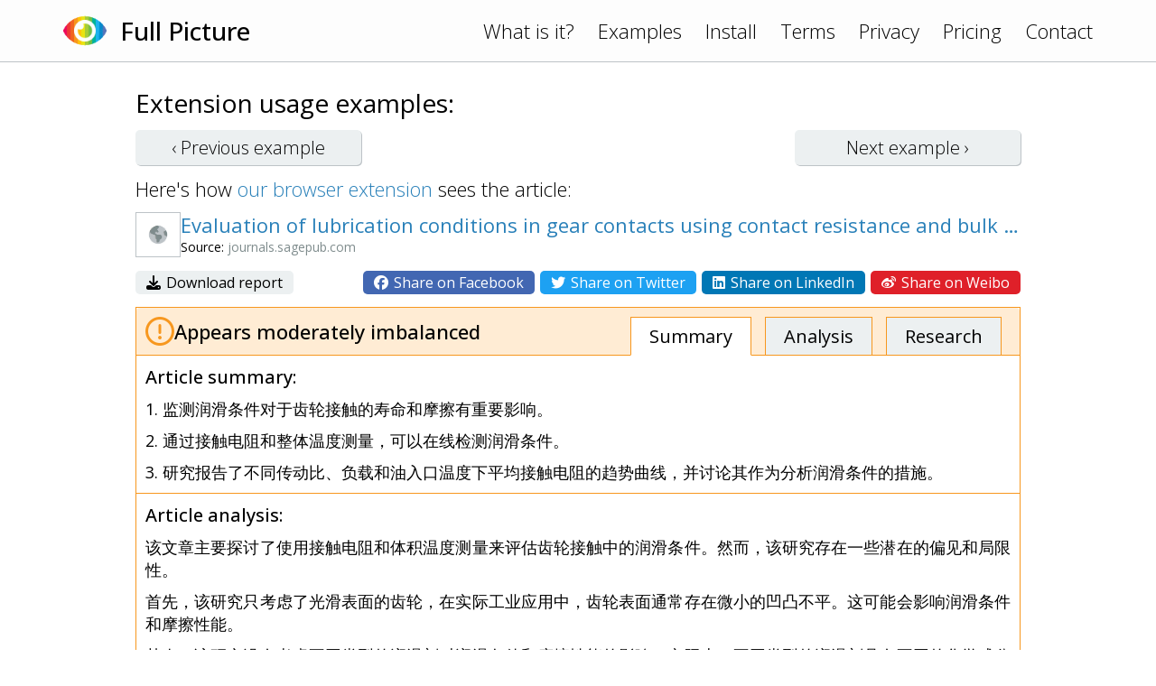

--- FILE ---
content_type: text/html; charset=UTF-8
request_url: https://www.fullpicture.app/item/94e5eee25973c22d20a2d1b2c709eb44
body_size: 3090
content:
<!DOCTYPE html>
<html>
    <head>
        <title>[Full Picture] Evaluation of lubrication conditions in gear contacts using contact resistance and bulk temperature measurements - J Kleemola, A Lehtovaara, 2010</title>
        <meta name="description" content="该文章主要探讨了使用接触电阻和体积温度测量来评估齿轮接触中的润滑条件。然而，该研究存在一些潜在的偏见和局限性。  首先，该研究只考虑了光滑表面的齿轮，在实际工业应用中，齿轮表面通常存在微小的凹凸不平。这可能会影响润滑条件和摩擦性能。  其次，该研究没有考虑不同类型的润滑剂对润滑条件和摩擦性能的影响。实际上，不同类型的润滑剂具有不同的化学成分和物理特性，因此它们对齿轮系统的性能产生不同程度的影响。 ">
        <meta name="viewport" content="width=device-width, initial-scale=1.0">
<link rel="preconnect" href="https://fonts.googleapis.com">
<link rel="preconnect" href="https://fonts.gstatic.com" crossorigin>
<link href="https://fonts.googleapis.com/css2?family=Open+Sans:wght@300;400;500&display=swap" rel="stylesheet">
<link rel="stylesheet" href="/assets/frontend.css?20230121"/>
<link rel="icon" href="/assets/icon.png">
<script src="/assets/frontend.js?20230119" defer></script>
<script src="https://kit.fontawesome.com/1bd7013c99.js" crossorigin="anonymous"></script>

<!-- Google tag (gtag.js) -->
<script async src="https://www.googletagmanager.com/gtag/js?id=G-1QY7PFW8P2"></script>
<script>
window.dataLayer = window.dataLayer || [];
function gtag(){dataLayer.push(arguments);}
gtag('js', new Date());
gtag('config', 'G-1QY7PFW8P2');
</script>
        <meta property="og:url" content="/item/94e5eee25973c22d20a2d1b2c709eb44">
        <meta property="og:type" content="article">
        <meta property="og:title" content="[Full Picture] Evaluation of lubrication conditions in gear contacts using contact resistance and bulk temperature measurements - J Kleemola, A Lehtovaara, 2010">
        <meta property="og:description" content="该文章主要探讨了使用接触电阻和体积温度测量来评估齿轮接触中的润滑条件。然而，该研究存在一些潜在的偏见和局限性。  首先，该研究只考虑了光滑表面的齿轮，在实际工业应用中，齿轮表面通常存在微小的凹凸不平。这可能会影响润滑条件和摩擦性能。  其次，该研究没有考虑不同类型的润滑剂对润滑条件和摩擦性能的影响。实际上，不同类型的润滑剂具有不同的化学成分和物理特性，因此它们对齿轮系统的性能产生不同程度的影响。 ">
        <meta property="og:image" content="https://www.fullpicture.app/assets/icons/258.png">
        <meta property="fb:app_id" content="720216845991086">
    </head>
    <body>
        <div class="topbar">
    <div class="content">
        <a href="/">
            <img src="/assets/icon.png" width="48" height="48">
        </a>
        <a href="/">
            <h1>Full Picture</h1>
        </a>
        <div class="links desktop">
            <a href="/#about">What is it?</a>
            <a href="/examples">Examples</a>
            <a href="/install">Install</a>
            <a href="/terms" class="wide">Terms</a>
            <a href="/privacy" class="wide">Privacy</a>
            <a href="/pricing" class="wide">Pricing</a>
            <a href="/contact">Contact</a>
        </div>
        <div class="links mobile">
            <a href="#" onClick="hamburger(); return false;">
                <i class="far fa-bars"></i>
            </a>
            <div class="menu mobile">
                <a href="/#about">What is it?</a>
                <a href="/examples">Examples</a>
                <a href="/install">Install</a>
                <a href="/terms">Terms</a>
                <a href="/privacy">Privacy</a>
                <a href="/pricing">Pricing</a>
                <a href="/contact">Contact</a>
            </div>
        </div>
    </div>
</div>
        <section>
            <div class="content text">

<h3>Extension usage examples:</h3>

<div class="example-buttons">
    <a class="btn " href="/item/ae20c05016ea3774751a1187e91e55ae">‹ Previous <span class="desktop">example</span></a>
    <a class="btn " href="/item/e4ea58eca5cfc4e4319e88f0adec0001">Next <span class="desktop">example</span> ›</a>
</div>

<div>
    Here's how <a href="/install">our browser extension</a> sees the article:
</div>

<div class="example">

    <div class="title">
        <div class="wide">
            <img src="/item/screenshot/94e5eee25973c22d20a2d1b2c709eb44" width="50" height="50" class="screenshot">
        </div>
        <div>
            <a href="https://journals.sagepub.com/doi/10.1243/13506501JET675" target="_blank">
                Evaluation of lubrication conditions in gear contacts using contact resistance and bulk temperature measurements - J Kleemola, A Lehtovaara, 2010
            </a>
            <div class="source">
                Source: <span class="grey">journals.sagepub.com</span>
            </div>
        </div>
    </div>

    <div class="sharing wide">
        <div>
            <a href="/item/download/94e5eee25973c22d20a2d1b2c709eb44">
                <i class="fas fa-download"></i>
                Download report
            </a>
        </div>
        <div>
            <a rel="nofollow" href="/item/share/94e5eee25973c22d20a2d1b2c709eb44?type=facebook" style="background: #4267B2; color: white;">
                <i class="fab fa-facebook"></i>
                Share on Facebook
            </a>
            <a rel="nofollow" href="/item/share/94e5eee25973c22d20a2d1b2c709eb44?type=twitter" style="background: #1DA1F2; color: white;">
                <i class="fab fa-twitter"></i>
                Share on Twitter
            </a>
            <a rel="nofollow" href="/item/share/94e5eee25973c22d20a2d1b2c709eb44?type=linkedin" style="background: #0077B5; color: white;">
                <i class="fab fa-linkedin"></i>
                Share on LinkedIn
            </a>
            <a rel="nofollow" href="/item/share/94e5eee25973c22d20a2d1b2c709eb44?type=weibo" style="background: #DF2029; color: white;">
                <i class="fab fa-weibo"></i>
                Share on Weibo
            </a>
        </div>
    </div>

    <div class="details details2">
        <div class="rating">
            <img src="/assets/rating/2.png" width="32" height="32">
            <div>
                                                Appears moderately imbalanced                            </div>
            <div class="links desktop">
                <a href="#summary" class="active">Summary</a>
                <a href="#review">Analysis</a>
                <a href="#topics">Research</a>
            </div>
        </div>
        <a name="summary"></a>
        <div class="summary part">
            <h4>Article summary:</h4>
            <p>1. 监测润滑条件对于齿轮接触的寿命和摩擦有重要影响。</p>
<p>2. 通过接触电阻和整体温度测量，可以在线检测润滑条件。</p>
<p>3. 研究报告了不同传动比、负载和油入口温度下平均接触电阻的趋势曲线，并讨论其作为分析润滑条件的措施。</p>
        </div>
        <a name="review"></a>
        <div class="review part">
            <h4>Article analysis:</h4>
            <p>该文章主要探讨了使用接触电阻和体积温度测量来评估齿轮接触中的润滑条件。然而，该研究存在一些潜在的偏见和局限性。</p>
<p></p>
<p>首先，该研究只考虑了光滑表面的齿轮，在实际工业应用中，齿轮表面通常存在微小的凹凸不平。这可能会影响润滑条件和摩擦性能。</p>
<p></p>
<p>其次，该研究没有考虑不同类型的润滑剂对润滑条件和摩擦性能的影响。实际上，不同类型的润滑剂具有不同的化学成分和物理特性，因此它们对齿轮系统的性能产生不同程度的影响。</p>
<p></p>
<p>此外，该研究没有考虑到可能存在的风险因素。例如，在高负荷或高速运行下，齿轮系统可能会出现过热、损坏或故障等问题。因此，在评估润滑条件时需要综合考虑多种因素，并采取相应措施来降低风险。</p>
<p></p>
<p>最后，该研究缺乏对反驳观点和其他可能解释结果的探索。因此，需要更多的研究来验证和完善这些结果，并综合考虑其他可能的影响因素。</p>
        </div>
        <a name="topics"></a>
        <div class="topics part">
            <h4>Topics for further research:</h4>
            <div class="list">
                                    <a href="https://www.google.com/search?q=Surface%20roughness%20of%20gears%0A" target="_blank">Surface roughness of gears
</a>
                                    <a href="https://www.google.com/search?q=Effects%20of%20different%20lubricants%20on%20gear%20performance%0A" target="_blank">Effects of different lubricants on gear performance
</a>
                                    <a href="https://www.google.com/search?q=Risk%20factors%20in%20gear%20systems%20under%20high%20load%20or%20speed%0A" target="_blank">Risk factors in gear systems under high load or speed
</a>
                                    <a href="https://www.google.com/search?q=Comprehensive%20evaluation%20of%20lubrication%20conditions%0A" target="_blank">Comprehensive evaluation of lubrication conditions
</a>
                                    <a href="https://www.google.com/search?q=Counterarguments%20and%20alternative%20explanations%20for%20results%0A" target="_blank">Counterarguments and alternative explanations for results
</a>
                                    <a href="https://www.google.com/search?q=Further%20research%20to%20validate%20and%20refine%20findings" target="_blank">Further research to validate and refine findings</a>
                            </div>
        </div>

    </div>

</div>

            </div>
        </section>
    <script defer src="https://static.cloudflareinsights.com/beacon.min.js/vcd15cbe7772f49c399c6a5babf22c1241717689176015" integrity="sha512-ZpsOmlRQV6y907TI0dKBHq9Md29nnaEIPlkf84rnaERnq6zvWvPUqr2ft8M1aS28oN72PdrCzSjY4U6VaAw1EQ==" data-cf-beacon='{"version":"2024.11.0","token":"1f8b691dfa8745a29819e6fa676edd29","r":1,"server_timing":{"name":{"cfCacheStatus":true,"cfEdge":true,"cfExtPri":true,"cfL4":true,"cfOrigin":true,"cfSpeedBrain":true},"location_startswith":null}}' crossorigin="anonymous"></script>
</body>
</html>